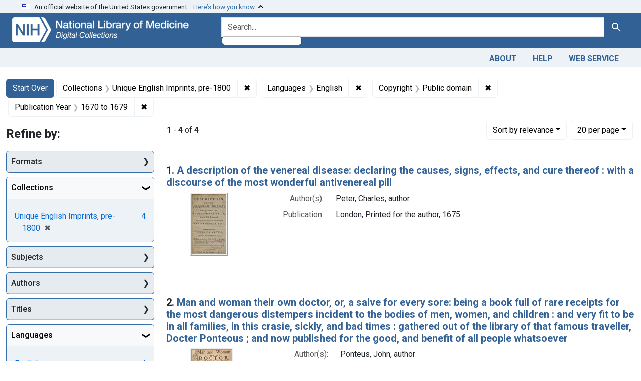

--- FILE ---
content_type: text/html; charset=utf-8
request_url: https://collections.nlm.nih.gov/?f%5Bdrep2.isMemberOfCollection%5D%5B%5D=DREPESTC&f%5Bdrep2.language%5D%5B%5D=English&f%5Bdrep2.rightsFacet%5D%5B%5D=Public+domain&per_page=20&range%5BdrepX.yearStartInt%5D%5Bbegin%5D=1670&range%5BdrepX.yearStartInt%5D%5Bend%5D=1679
body_size: 62205
content:

<!DOCTYPE html>
<html class="no-js" lang="en">
  <head>
    <meta charset="utf-8">
    <meta http-equiv="Content-Type" content="text/html; charset=utf-8">
    <meta name="viewport" content="width=device-width, initial-scale=1, shrink-to-fit=no">

    <title>Collections: Unique English Imprints, pre-1800 / Languages: English / Copyright: Public domain / Publication Year: &lt;span class=&quot;from&quot; data-blrl-begin=&quot;1670&quot;&gt;1670&lt;/span&gt; to &lt;span class=&quot;to&quot; data-blrl-end=&quot;1679&quot;&gt;1679&lt;/span&gt; - Digital Collections - National Library of Medicine Search Results</title>
    <script>
      document.querySelector('html').classList.remove('no-js');
    </script>
    <link href="https://collections.nlm.nih.gov/catalog/opensearch.xml" title="Digital Collections - National Library of Medicine" type="application/opensearchdescription+xml" rel="search" />
    <link rel="icon" type="image/x-icon" href="/assets/favicon-b8c01de62c74f0e46699ba411684c7102e20d583c37508a74752f5a737bd2a5c.ico" />
    <link rel="stylesheet" href="/assets/application-624872d75f01824887c553dc7f60b048da745266d14aa4fd754b4ca320e60de9.css" media="all" data-turbo-track="reload" />
      <script type="importmap" data-turbo-track="reload">{
  "imports": {
    "application": "/assets/application-1c4b701ec375046d9dcd62cbb577df29fd0bcd06fb8f2e5d3da4edef1f0b76e4.js",
    "@hotwired/turbo-rails": "/assets/turbo.min-c85b4c5406dd49df1f63e03a5b07120d39cc3e33bc2448f5e926b80514f9dfc8.js",
    "@hotwired/stimulus": "/assets/stimulus.min-dd364f16ec9504dfb72672295637a1c8838773b01c0b441bd41008124c407894.js",
    "@hotwired/stimulus-loading": "/assets/stimulus-loading-3576ce92b149ad5d6959438c6f291e2426c86df3b874c525b30faad51b0d96b3.js",
    "@github/auto-complete-element": "https://cdn.skypack.dev/@github/auto-complete-element",
    "@popperjs/core": "https://ga.jspm.io/npm:@popperjs/core@2.11.6/dist/umd/popper.min.js",
    "bootstrap": "https://ga.jspm.io/npm:bootstrap@5.2.2/dist/js/bootstrap.js",
    "chart.js": "https://ga.jspm.io/npm:chart.js@4.2.0/dist/chart.js",
    "@kurkle/color": "https://ga.jspm.io/npm:@kurkle/color@0.3.2/dist/color.esm.js",
    "blacklight/bookmark_toggle": "/assets/blacklight/bookmark_toggle-97b6e8357b4b80f49f7978d752d5b6e7e7f728fe9415742ab71b74418d689fad.js",
    "blacklight/button_focus": "/assets/blacklight/button_focus-9e15a08a7a1886d78f54ed5d25655a8a07a535dcdd4de584da5c6c6d47e4188c.js",
    "blacklight/checkbox_submit": "/assets/blacklight/checkbox_submit-7487e8aab30e3b1509ab58ee473b9a886d755332ade14642ecd98b4cff0c72ef.js",
    "blacklight/core": "/assets/blacklight/core-65db34d8f13f026bcc00abf2dc79a6d61c981f588e6e43b8ea002108656b0ae2.js",
    "blacklight": "/assets/blacklight/index-267e64c5525f71bbc998c7dcc67340a3a40ae3464988e067f0a65d7a8f5f58b3.js",
    "blacklight/modal": "/assets/blacklight/modal-68610e6a319400c036afd544e8c05c9d5cf1b64c06ec2f06c0e94e3952366553.js",
    "blacklight/modalForm": "/assets/blacklight/modalForm-02d8c117d37bf34110a491a76d0889980cb960ebfe1c1c2445e9de64e8637fee.js",
    "blacklight/search_context": "/assets/blacklight/search_context-73898e17aacbe00701917cb30c8edf9f3294ca3fa857f99e393bde1000dc4984.js",
    "blacklight-range-limit": "/assets/blacklight-range-limit/index-c720a19fcc320a3b6c8c7d971ec8b00fd470d7478346681356d611777b93f295.js",
    "controllers/application": "/assets/controllers/application-368d98631bccbf2349e0d4f8269afb3fe9625118341966de054759d96ea86c7e.js",
    "controllers/hello_controller": "/assets/controllers/hello_controller-549135e8e7c683a538c3d6d517339ba470fcfb79d62f738a0a089ba41851a554.js",
    "controllers": "/assets/controllers/index-2db729dddcc5b979110e98de4b6720f83f91a123172e87281d5a58410fc43806.js"
  }
}</script>
<link rel="modulepreload" href="/assets/application-1c4b701ec375046d9dcd62cbb577df29fd0bcd06fb8f2e5d3da4edef1f0b76e4.js">
<link rel="modulepreload" href="/assets/turbo.min-c85b4c5406dd49df1f63e03a5b07120d39cc3e33bc2448f5e926b80514f9dfc8.js">
<link rel="modulepreload" href="/assets/stimulus.min-dd364f16ec9504dfb72672295637a1c8838773b01c0b441bd41008124c407894.js">
<link rel="modulepreload" href="/assets/stimulus-loading-3576ce92b149ad5d6959438c6f291e2426c86df3b874c525b30faad51b0d96b3.js">
<link rel="modulepreload" href="https://cdn.skypack.dev/@github/auto-complete-element">
<link rel="modulepreload" href="https://ga.jspm.io/npm:@popperjs/core@2.11.6/dist/umd/popper.min.js">
<link rel="modulepreload" href="https://ga.jspm.io/npm:bootstrap@5.2.2/dist/js/bootstrap.js">
<link rel="modulepreload" href="https://ga.jspm.io/npm:chart.js@4.2.0/dist/chart.js">
<link rel="modulepreload" href="https://ga.jspm.io/npm:@kurkle/color@0.3.2/dist/color.esm.js">
<link rel="modulepreload" href="/assets/blacklight/bookmark_toggle-97b6e8357b4b80f49f7978d752d5b6e7e7f728fe9415742ab71b74418d689fad.js">
<link rel="modulepreload" href="/assets/blacklight/button_focus-9e15a08a7a1886d78f54ed5d25655a8a07a535dcdd4de584da5c6c6d47e4188c.js">
<link rel="modulepreload" href="/assets/blacklight/checkbox_submit-7487e8aab30e3b1509ab58ee473b9a886d755332ade14642ecd98b4cff0c72ef.js">
<link rel="modulepreload" href="/assets/blacklight/core-65db34d8f13f026bcc00abf2dc79a6d61c981f588e6e43b8ea002108656b0ae2.js">
<link rel="modulepreload" href="/assets/blacklight/index-267e64c5525f71bbc998c7dcc67340a3a40ae3464988e067f0a65d7a8f5f58b3.js">
<link rel="modulepreload" href="/assets/blacklight/modal-68610e6a319400c036afd544e8c05c9d5cf1b64c06ec2f06c0e94e3952366553.js">
<link rel="modulepreload" href="/assets/blacklight/modalForm-02d8c117d37bf34110a491a76d0889980cb960ebfe1c1c2445e9de64e8637fee.js">
<link rel="modulepreload" href="/assets/blacklight/search_context-73898e17aacbe00701917cb30c8edf9f3294ca3fa857f99e393bde1000dc4984.js">
<link rel="modulepreload" href="/assets/blacklight-range-limit/index-c720a19fcc320a3b6c8c7d971ec8b00fd470d7478346681356d611777b93f295.js">
<link rel="modulepreload" href="/assets/controllers/application-368d98631bccbf2349e0d4f8269afb3fe9625118341966de054759d96ea86c7e.js">
<link rel="modulepreload" href="/assets/controllers/hello_controller-549135e8e7c683a538c3d6d517339ba470fcfb79d62f738a0a089ba41851a554.js">
<link rel="modulepreload" href="/assets/controllers/index-2db729dddcc5b979110e98de4b6720f83f91a123172e87281d5a58410fc43806.js">
<script type="module">import "application"</script>
    <script src="https://code.jquery.com/jquery-3.7.1.min.js"></script>
    <meta name="csrf-param" content="authenticity_token" />
<meta name="csrf-token" content="NZ7xBs-4D8Vpku8QUmQg-IdNxvYaIuCsZLEArI6uBQCW8HVkZgf-OCIWNy54CvcsWtdkkNAiQbeKP-5Y0HQIjA" />
      <meta name="totalResults" content="4" />
<meta name="startIndex" content="0" />
<meta name="itemsPerPage" content="20" />

  <link rel="alternate" type="application/rss+xml" title="RSS for results" href="/catalog.rss?f%5Bdrep2.isMemberOfCollection%5D%5B%5D=DREPESTC&amp;f%5Bdrep2.language%5D%5B%5D=English&amp;f%5Bdrep2.rightsFacet%5D%5B%5D=Public+domain&amp;per_page=20&amp;range%5BdrepX.yearStartInt%5D%5Bbegin%5D=1670&amp;range%5BdrepX.yearStartInt%5D%5Bend%5D=1679" />
  <link rel="alternate" type="application/atom+xml" title="Atom for results" href="/catalog.atom?f%5Bdrep2.isMemberOfCollection%5D%5B%5D=DREPESTC&amp;f%5Bdrep2.language%5D%5B%5D=English&amp;f%5Bdrep2.rightsFacet%5D%5B%5D=Public+domain&amp;per_page=20&amp;range%5BdrepX.yearStartInt%5D%5Bbegin%5D=1670&amp;range%5BdrepX.yearStartInt%5D%5Bend%5D=1679" />
  <link rel="alternate" type="application/json" title="JSON" href="/catalog.json?f%5Bdrep2.isMemberOfCollection%5D%5B%5D=DREPESTC&amp;f%5Bdrep2.language%5D%5B%5D=English&amp;f%5Bdrep2.rightsFacet%5D%5B%5D=Public+domain&amp;per_page=20&amp;range%5BdrepX.yearStartInt%5D%5Bbegin%5D=1670&amp;range%5BdrepX.yearStartInt%5D%5Bend%5D=1679" />


	<!-- Google Tag Manager -->
	<script>(function(w,d,s,l,i){w[l]=w[l]||[];w[l].push({'gtm.start': new Date().getTime(),event:'gtm.js'});var f=d.getElementsByTagName(s)[0], j=d.createElement(s),dl=l!='dataLayer'?'&l='+l:'';j.async=true;j.src='//www.googletagmanager.com/gtm.js?id='+i+dl;f.parentNode.insertBefore(j,f);})(window,document,'script','dataLayer','GTM-MT6MLL');</script>
	<!-- End Google Tag Manager -->
	
	<!-- json Structured Metadata -->
	
  </head>
  <body class="blacklight-catalog blacklight-catalog-index">
	<!-- Google Tag Manager -->
	<noscript><iframe src="//www.googletagmanager.com/ns.html?id=GTM-MT6MLL" height="0" width="0" style="display:none;visibility:hidden" title="googletagmanager"></iframe></noscript>
	<!-- End Google Tag Manager -->
    <nav id="skip-link" role="navigation" aria-label="Skip links">
      <a class="element-invisible element-focusable rounded-bottom py-2 px-3" data-turbolinks="false" href="#search_field">Skip to search</a>
      <a class="element-invisible element-focusable rounded-bottom py-2 px-3" data-turbolinks="false" href="#main-container">Skip to main content</a>
          <a class="element-invisible element-focusable rounded-bottom py-2 px-3" data-turbolinks="false" href="#documents">Skip to first result</a>

    </nav>
    <section class="govt-banner">
  <div class="container-fluid bg-secondary">
    <div class="container">
      <div class="accordion" id="uswdsbanner">
        <div class="accordion-item">
          <h2 class="accordion-header mb-0" id="headingOne">
            <button class="accordion-button shadow-none collapsed" type="button" data-bs-toggle="collapse" data-bs-target="#collapseOne" aria-expanded="true" aria-controls="collapseOne">
              <small> An official website of the United States government. &nbsp; <span class="bluelink">Here’s how you know</span></small>
            </button>
          </h2>
          <div id="collapseOne" class="accordion-collapse collapse" aria-labelledby="headingOne" data-bs-parent="#uswdsbanner">
            <div class="accordion-body">
              <div class="row">
                <div class="col-lg-6 col-md-12 col-12">
                  <p>
                    <img src="/icon-dot-gov.svg" class="img-fluid float-start pe-2 pb-4" alt="Govt building">
                    <strong>Official websites use .gov</strong>
                    <br> A <strong>.gov </strong>website belongs to an official government organization in the United States.
                  </p>
                </div>
                <div class="col-lg-6 col-md-12 col-12">
                  <p>
                    <img src="/icon-https.svg" class="img-fluid float-start pe-2 pb-4" alt="Secure accsess">
                    <strong>Secure .gov websites use HTTPS</strong>
                    <br> A <strong>lock ( <span class="icon-lock">
                        <svg xmlns="http://www.w3.org/2000/svg" width="14" height="16" viewBox="0 0 52 64" class="usa-banner__lock-image" role="img" aria-labelledby="banner-lock-title-default banner-lock-description-default" focusable="false">
                          <title id="banner-lock-title-default">Lock</title>
                          <desc id="banner-lock-description-default">A locked padlock</desc>
                          <path fill="#000000" fill-rule="evenodd" d="M26 0c10.493 0 19 8.507 19 19v9h3a4 4 0 0 1 4 4v28a4 4 0 0 1-4 4H4a4 4 0 0 1-4-4V32a4 4 0 0 1 4-4h3v-9C7 8.507 15.507 0 26 0zm0 8c-5.979 0-10.843 4.77-10.996 10.712L15 19v9h22v-9c0-6.075-4.925-11-11-11z" />
                        </svg>
                      </span> ) </strong> or <strong>https://</strong> means you’ve safely connected to the .gov website. Share sensitive information only on official, secure websites.
                  </p>
                </div>
              </div>
            </div>
          </div>
        </div>
      </div>
    </div>
  </div>
</section>

<div class="container-fluid bg-primary">
  <div class="container branding">	
    <div class="row py-2">
      <div class="col-lg-4 col-md-5 mb-1">
        <a href="/" id="anch_0"><img src="/images/digital_collections_white.png" class="img-fluid" alt="NLM Digital Collections"></a>
      </div>
      <div class="col-lg-8 col-md-7 ">
        <form class="search-query-form" action="https://collections.nlm.nih.gov/" accept-charset="UTF-8" method="get">
  <input type="hidden" name="per_page" value="20" autocomplete="off" />
<input type="hidden" name="f[drep2.isMemberOfCollection][]" value="DREPESTC" autocomplete="off" />
<input type="hidden" name="f[drep2.language][]" value="English" autocomplete="off" />
<input type="hidden" name="f[drep2.rightsFacet][]" value="Public domain" autocomplete="off" />
<input type="hidden" name="range[drepX.yearStartInt][begin]" value="1670" autocomplete="off" />
<input type="hidden" name="range[drepX.yearStartInt][end]" value="1679" autocomplete="off" />
  <div class="input-group">
    

      <input value="all_fields" autocomplete="off" type="hidden" name="search_field" id="search_field" />

    <label class="sr-only visually-hidden" for="q">search for</label>
      <auto-complete src="/catalog/suggest" for="autocomplete-popup" class="search-autocomplete-wrapper">
        <input placeholder="Search..." class="search-q q form-control rounded-left" aria-label="search for" aria-autocomplete="list" aria-controls="autocomplete-popup" type="search" name="q" id="q" />
        <ul id="autocomplete-popup" role="listbox" aria-label="search for"></ul>
      </auto-complete>

    
    <button class="btn btn-primary search-btn" type="submit" id="search"><span class="visually-hidden-sm me-sm-1 submit-search-text">Search</span><span class="blacklight-icons blacklight-icons-"><svg xmlns="http://www.w3.org/2000/svg" fill="currentColor" aria-hidden="true" width="24" height="24" viewBox="0 0 24 24">
  <path fill="none" d="M0 0h24v24H0V0z"/><path d="M15.5 14h-.79l-.28-.27C15.41 12.59 16 11.11 16 9.5 16 5.91 13.09 3 9.5 3S3 5.91 3 9.5 5.91 16 9.5 16c1.61 0 3.09-.59 4.23-1.57l.27.28v.79l5 4.99L20.49 19l-4.99-5zm-6 0C7.01 14 5 11.99 5 9.5S7.01 5 9.5 5 14 7.01 14 9.5 11.99 14 9.5 14z"/>
</svg>
</span></button>
  </div>
</form>

      </div>
    </div>
  </div>
</div>

<div class="container-fluid bg-secondary">
  <div class="container">
	<nav class="navbar navbar-expand navbar-light p-1">
      <ul class="navbar-nav ms-auto">
        <li class="nav-item"><a class="nav-link" href="/about">About</a></li>
        <li class="nav-item"><a class="nav-link" href="/help">Help</a></li>
        <li class="nav-item"><a class="nav-link" href="/web_service">Web Service</a></li>
      </ul>
    </nav>
  </div>  
</div>

    <main id="main-container" class="container mt-4" role="main" aria-label="Main content">
        <h1 class="sr-only visually-hidden top-content-title">Search</h1>


  <div id="appliedParams" class="clearfix constraints-container">
    <h2 class="sr-only visually-hidden">Search Constraints</h2>

  <a class="catalog_startOverLink btn btn-primary" href="/">Start Over</a>

    <span class="constraints-label sr-only visually-hidden">You searched for:</span>
    

    <span class="btn-group applied-filter constraint filter filter-drep2-ismemberofcollection">
  <span class="constraint-value btn btn-outline-secondary">
      <span class="filter-name">Collections</span>
      <span class="filter-value" title="Unique English Imprints, pre-1800">Unique English Imprints, pre-1800</span>
  </span>
    <a class="btn btn-outline-secondary remove" href="https://collections.nlm.nih.gov/?f%5Bdrep2.language%5D%5B%5D=English&amp;f%5Bdrep2.rightsFacet%5D%5B%5D=Public+domain&amp;per_page=20&amp;range%5BdrepX.yearStartInt%5D%5Bbegin%5D=1670&amp;range%5BdrepX.yearStartInt%5D%5Bend%5D=1679">
      <span class="remove-icon" aria-hidden="true">✖</span>
      <span class="sr-only visually-hidden">
        Remove constraint Collections: Unique English Imprints, pre-1800
      </span>
</a></span>

<span class="btn-group applied-filter constraint filter filter-drep2-language">
  <span class="constraint-value btn btn-outline-secondary">
      <span class="filter-name">Languages</span>
      <span class="filter-value" title="English">English</span>
  </span>
    <a class="btn btn-outline-secondary remove" href="https://collections.nlm.nih.gov/?f%5Bdrep2.isMemberOfCollection%5D%5B%5D=DREPESTC&amp;f%5Bdrep2.rightsFacet%5D%5B%5D=Public+domain&amp;per_page=20&amp;range%5BdrepX.yearStartInt%5D%5Bbegin%5D=1670&amp;range%5BdrepX.yearStartInt%5D%5Bend%5D=1679">
      <span class="remove-icon" aria-hidden="true">✖</span>
      <span class="sr-only visually-hidden">
        Remove constraint Languages: English
      </span>
</a></span>

<span class="btn-group applied-filter constraint filter filter-drep2-rightsfacet">
  <span class="constraint-value btn btn-outline-secondary">
      <span class="filter-name">Copyright</span>
      <span class="filter-value" title="Public domain">Public domain</span>
  </span>
    <a class="btn btn-outline-secondary remove" href="https://collections.nlm.nih.gov/?f%5Bdrep2.isMemberOfCollection%5D%5B%5D=DREPESTC&amp;f%5Bdrep2.language%5D%5B%5D=English&amp;per_page=20&amp;range%5BdrepX.yearStartInt%5D%5Bbegin%5D=1670&amp;range%5BdrepX.yearStartInt%5D%5Bend%5D=1679">
      <span class="remove-icon" aria-hidden="true">✖</span>
      <span class="sr-only visually-hidden">
        Remove constraint Copyright: Public domain
      </span>
</a></span>

<span class="btn-group applied-filter constraint filter filter-drepx-yearstartint">
  <span class="constraint-value btn btn-outline-secondary">
      <span class="filter-name">Publication Year</span>
      <span class="filter-value" title="1670 to 1679"><span class="from" data-blrl-begin="1670">1670</span> to <span class="to" data-blrl-end="1679">1679</span></span>
  </span>
    <a class="btn btn-outline-secondary remove" href="https://collections.nlm.nih.gov/?f%5Bdrep2.isMemberOfCollection%5D%5B%5D=DREPESTC&amp;f%5Bdrep2.language%5D%5B%5D=English&amp;f%5Bdrep2.rightsFacet%5D%5B%5D=Public+domain&amp;per_page=20">
      <span class="remove-icon" aria-hidden="true">✖</span>
      <span class="sr-only visually-hidden">
        Remove constraint Publication Year: &lt;span class=&quot;from&quot; data-blrl-begin=&quot;1670&quot;&gt;1670&lt;/span&gt; to &lt;span class=&quot;to&quot; data-blrl-end=&quot;1679&quot;&gt;1679&lt;/span&gt;
      </span>
</a></span>



</div>



      <div class="row">
  <div class="col-md-12">
    <div id="main-flashes">
      <div class="flash_messages">
    
    
    
    
</div>

    </div>
  </div>
</div>


      <div class="row">
            <section id="content" class="col-lg-9 order-last" aria-label="search results">
        





<div id="sortAndPerPage" class="sort-pagination d-md-flex justify-content-between" role="navigation" aria-label="Results navigation">
  <section class="paginate-section">
      <div class="page-links">
      <span class="page-entries">
        <strong>1</strong> - <strong>4</strong> of <strong>4</strong>
      </span>
    </div> 

</section>

  <div class="search-widgets">
        <div id="sort-dropdown" class="btn-group sort-dropdown">
  <button name="button" type="submit" class="btn btn-outline-secondary dropdown-toggle" aria-expanded="false" data-toggle="dropdown" data-bs-toggle="dropdown">Sort<span class="d-none d-sm-inline"> by relevance</span><span class="caret"></span></button>

  <div class="dropdown-menu" role="menu">
      <a class="dropdown-item active" role="menuitem" aria-current="page" href="/?f%5Bdrep2.isMemberOfCollection%5D%5B%5D=DREPESTC&amp;f%5Bdrep2.language%5D%5B%5D=English&amp;f%5Bdrep2.rightsFacet%5D%5B%5D=Public+domain&amp;per_page=20&amp;range%5BdrepX.yearStartInt%5D%5Bbegin%5D=1670&amp;range%5BdrepX.yearStartInt%5D%5Bend%5D=1679&amp;sort=score+desc">relevance</a>
      <a class="dropdown-item " role="menuitem" href="/?f%5Bdrep2.isMemberOfCollection%5D%5B%5D=DREPESTC&amp;f%5Bdrep2.language%5D%5B%5D=English&amp;f%5Bdrep2.rightsFacet%5D%5B%5D=Public+domain&amp;per_page=20&amp;range%5BdrepX.yearStartInt%5D%5Bbegin%5D=1670&amp;range%5BdrepX.yearStartInt%5D%5Bend%5D=1679&amp;sort=drep3.titleSortForm+asc">title</a>
  </div>
</div>



        <span class="sr-only visually-hidden">Number of results to display per page</span>
  <div id="per_page-dropdown" class="btn-group per_page-dropdown">
  <button name="button" type="submit" class="btn btn-outline-secondary dropdown-toggle" aria-expanded="false" data-toggle="dropdown" data-bs-toggle="dropdown">20<span class="sr-only visually-hidden"> per page</span><span class="d-none d-sm-inline"> per page</span><span class="caret"></span></button>

  <div class="dropdown-menu" role="menu">
      <a class="dropdown-item " role="menuitem" href="/?f%5Bdrep2.isMemberOfCollection%5D%5B%5D=DREPESTC&amp;f%5Bdrep2.language%5D%5B%5D=English&amp;f%5Bdrep2.rightsFacet%5D%5B%5D=Public+domain&amp;per_page=10&amp;range%5BdrepX.yearStartInt%5D%5Bbegin%5D=1670&amp;range%5BdrepX.yearStartInt%5D%5Bend%5D=1679">10<span class="sr-only visually-hidden"> per page</span></a>
      <a class="dropdown-item active" role="menuitem" aria-current="page" href="/?f%5Bdrep2.isMemberOfCollection%5D%5B%5D=DREPESTC&amp;f%5Bdrep2.language%5D%5B%5D=English&amp;f%5Bdrep2.rightsFacet%5D%5B%5D=Public+domain&amp;per_page=20&amp;range%5BdrepX.yearStartInt%5D%5Bbegin%5D=1670&amp;range%5BdrepX.yearStartInt%5D%5Bend%5D=1679">20<span class="sr-only visually-hidden"> per page</span></a>
      <a class="dropdown-item " role="menuitem" href="/?f%5Bdrep2.isMemberOfCollection%5D%5B%5D=DREPESTC&amp;f%5Bdrep2.language%5D%5B%5D=English&amp;f%5Bdrep2.rightsFacet%5D%5B%5D=Public+domain&amp;per_page=50&amp;range%5BdrepX.yearStartInt%5D%5Bbegin%5D=1670&amp;range%5BdrepX.yearStartInt%5D%5Bend%5D=1679">50<span class="sr-only visually-hidden"> per page</span></a>
      <a class="dropdown-item " role="menuitem" href="/?f%5Bdrep2.isMemberOfCollection%5D%5B%5D=DREPESTC&amp;f%5Bdrep2.language%5D%5B%5D=English&amp;f%5Bdrep2.rightsFacet%5D%5B%5D=Public+domain&amp;per_page=100&amp;range%5BdrepX.yearStartInt%5D%5Bbegin%5D=1670&amp;range%5BdrepX.yearStartInt%5D%5Bend%5D=1679">100<span class="sr-only visually-hidden"> per page</span></a>
  </div>
</div>


      

</div>
</div>


<h2 class="sr-only visually-hidden">Search Results</h2>

  <div id="documents" class="documents-list">
  <article data-document-id="nlm-nlmuid-2394096r-bk" data-document-counter="1" itemscope="itemscope" itemtype="http://schema.org/Thing" class="document document-position-1">
  
    <div class="document-main-section">
      <header class="documentHeader row">
  <h3 class="index_title document-title-heading col">

    <span class="document-counter">1. </span><a data-context-href="/catalog/nlm:nlmuid-2394096R-bk/track?counter=1&amp;document_id=nlm%3Anlmuid-2394096R-bk&amp;per_page=20&amp;search_id=709299" data-context-method="post" itemprop="name" href="/catalog/nlm:nlmuid-2394096R-bk">A description of the venereal disease: declaring the causes, signs, effects, and cure thereof : with a discourse of the most wonderful antivenereal pill</a>
</h3>
    
</header>

      
  <div class="document-thumbnail">
    <a data-context-href="/catalog/nlm:nlmuid-2394096R-bk/track?counter=1&amp;document_id=nlm%3Anlmuid-2394096R-bk&amp;per_page=20&amp;search_id=709299" data-context-method="post" aria-hidden="true" tabindex="-1" href="/catalog/nlm:nlmuid-2394096R-bk"><img alt="nlm:nlmuid-2394096R-bk" src="/thumb/nlm:nlmuid-2394096R-bk" /></a>
  </div>

      
      
      
<dl class="document-metadata dl-invert row">    <dt class="blacklight-drep2-authoraggregate col-md-3">    Author(s):
</dt>
  <dd class="col-md-9 blacklight-drep2-authoraggregate">    Peter, Charles, author
</dd>

    <dt class="blacklight-drep2-pubconcat col-md-3">    Publication:
</dt>
  <dd class="col-md-9 blacklight-drep2-pubconcat">    London, Printed for the author, 1675
</dd>

</dl>


        
    </div>

  
</article><article data-document-id="nlm-nlmuid-2397001r-bk" data-document-counter="2" itemscope="itemscope" itemtype="http://schema.org/Thing" class="document document-position-2">
  
    <div class="document-main-section">
      <header class="documentHeader row">
  <h3 class="index_title document-title-heading col">

    <span class="document-counter">2. </span><a data-context-href="/catalog/nlm:nlmuid-2397001R-bk/track?counter=2&amp;document_id=nlm%3Anlmuid-2397001R-bk&amp;per_page=20&amp;search_id=709299" data-context-method="post" itemprop="name" href="/catalog/nlm:nlmuid-2397001R-bk">Man and woman their own doctor, or, a salve for every sore: being a book full of rare receipts for the most dangerous distempers incident to the bodies of men, women, and children : and very fit to be in all families, in this crasie, sickly, and bad times : gathered out of the library of that famous traveller, Docter Ponteous ; and now published for the good, and benefit of all people whatsoever</a>
</h3>
    
</header>

      
  <div class="document-thumbnail">
    <a data-context-href="/catalog/nlm:nlmuid-2397001R-bk/track?counter=2&amp;document_id=nlm%3Anlmuid-2397001R-bk&amp;per_page=20&amp;search_id=709299" data-context-method="post" aria-hidden="true" tabindex="-1" href="/catalog/nlm:nlmuid-2397001R-bk"><img alt="nlm:nlmuid-2397001R-bk" src="/thumb/nlm:nlmuid-2397001R-bk" /></a>
  </div>

      
      
      
<dl class="document-metadata dl-invert row">    <dt class="blacklight-drep2-authoraggregate col-md-3">    Author(s):
</dt>
  <dd class="col-md-9 blacklight-drep2-authoraggregate">    Ponteus, John, author
</dd>

    <dt class="blacklight-drep2-pubconcat col-md-3">    Publication:
</dt>
  <dd class="col-md-9 blacklight-drep2-pubconcat">    London : Printed for L. White ..., 1676
</dd>

    <dt class="blacklight-drep2-subjectaggregate col-md-3">    Subject(s):
</dt>
  <dd class="col-md-9 blacklight-drep2-subjectaggregate">    <a href="/?f%5Bdrep2.subjectAggregate%5D%5B%5D=Materia+Medica">Materia Medica</a><br/><a href="/?f%5Bdrep2.subjectAggregate%5D%5B%5D=Cattle+Diseases+--+therapy">Cattle Diseases -- therapy</a><br/><a href="/?f%5Bdrep2.subjectAggregate%5D%5B%5D=Disease">Disease</a><br/><a href="/?f%5Bdrep2.subjectAggregate%5D%5B%5D=Plants%2C+Medicinal">Plants, Medicinal</a>
</dd>

</dl>


        
    </div>

  
</article><article data-document-id="nlm-nlmuid-2378021r-bk" data-document-counter="3" itemscope="itemscope" itemtype="http://schema.org/Thing" class="document document-position-3">
  
    <div class="document-main-section">
      <header class="documentHeader row">
  <h3 class="index_title document-title-heading col">

    <span class="document-counter">3. </span><a data-context-href="/catalog/nlm:nlmuid-2378021R-bk/track?counter=3&amp;document_id=nlm%3Anlmuid-2378021R-bk&amp;per_page=20&amp;search_id=709299" data-context-method="post" itemprop="name" href="/catalog/nlm:nlmuid-2378021R-bk">A psalm of thanksgiving, to be sung by the children of Christ&#39;s-Hospital: on Monday, Tuesday, and Wednesday in Easter holy-days, according to ancient custom, at St. Mary Spittle, for their founders and benefactors,1678. The true report of the great number of poor children, and other poor people, maintained in the several hospitals, under the pious care of the Lord Mayor, commonality, and citizens of the City of London, the year last past</a>
</h3>
    
</header>

      
  <div class="document-thumbnail">
    <a data-context-href="/catalog/nlm:nlmuid-2378021R-bk/track?counter=3&amp;document_id=nlm%3Anlmuid-2378021R-bk&amp;per_page=20&amp;search_id=709299" data-context-method="post" aria-hidden="true" tabindex="-1" href="/catalog/nlm:nlmuid-2378021R-bk"><img alt="nlm:nlmuid-2378021R-bk" src="/thumb/nlm:nlmuid-2378021R-bk" /></a>
  </div>

      
      
      
<dl class="document-metadata dl-invert row">    <dt class="blacklight-drep2-pubconcat col-md-3">    Publication:
</dt>
  <dd class="col-md-9 blacklight-drep2-pubconcat">    London : Printed by William Godbid, 1678
</dd>

    <dt class="blacklight-drep2-subjectaggregate col-md-3">    Subject(s):
</dt>
  <dd class="col-md-9 blacklight-drep2-subjectaggregate">    <a href="/?f%5Bdrep2.subjectAggregate%5D%5B%5D=Hospitals%2C+Religious">Hospitals, Religious</a><br/><a href="/?f%5Bdrep2.subjectAggregate%5D%5B%5D=Child+Welfare">Child Welfare</a><br/><a href="/?f%5Bdrep2.subjectAggregate%5D%5B%5D=Persons+with+Disabilities">Persons with Disabilities</a><br/><a href="/?f%5Bdrep2.subjectAggregate%5D%5B%5D=London">London</a><br/><a href="/?f%5Bdrep2.subjectAggregate%5D%5B%5D=St.+Bartholomew%27s+Hospital+%28London%2C+England%29">St. Bartholomew&#39;s Hospital (London, England)</a><br/><a href="/?f%5Bdrep2.subjectAggregate%5D%5B%5D=Christ%27s+Hospital+%28London%2C+England%29">Christ&#39;s Hospital (London, England)</a><br/><a href="/?f%5Bdrep2.subjectAggregate%5D%5B%5D=St.+Thomas%27+Hospital+%28London%2C+England%29">St. Thomas&#39; Hospital (London, England)</a><br/><a href="/?f%5Bdrep2.subjectAggregate%5D%5B%5D=Bridewell+Royal+Hospital">Bridewell Royal Hospital</a><br/><a href="/?f%5Bdrep2.subjectAggregate%5D%5B%5D=Bethlem+Royal+Hospital+%28London%2C+England%29">Bethlem Royal Hospital (London, England)</a>
</dd>

</dl>


        
    </div>

  
</article><article data-document-id="nlm-nlmuid-2303096r-bk" data-document-counter="4" itemscope="itemscope" itemtype="http://schema.org/Thing" class="document document-position-4">
  
    <div class="document-main-section">
      <header class="documentHeader row">
  <h3 class="index_title document-title-heading col">

    <span class="document-counter">4. </span><a data-context-href="/catalog/nlm:nlmuid-2303096R-bk/track?counter=4&amp;document_id=nlm%3Anlmuid-2303096R-bk&amp;per_page=20&amp;search_id=709299" data-context-method="post" itemprop="name" href="/catalog/nlm:nlmuid-2303096R-bk">A rich storehouse, or, treasury for the diseased: wherein is discovered 69. rare secrets to cure most diseases : many of them never before in print : set forth for the benefit of all those that shall make use of them by a well-wisher of his country</a>
</h3>
    
</header>

      
  <div class="document-thumbnail">
    <a data-context-href="/catalog/nlm:nlmuid-2303096R-bk/track?counter=4&amp;document_id=nlm%3Anlmuid-2303096R-bk&amp;per_page=20&amp;search_id=709299" data-context-method="post" aria-hidden="true" tabindex="-1" href="/catalog/nlm:nlmuid-2303096R-bk"><img alt="nlm:nlmuid-2303096R-bk" src="/thumb/nlm:nlmuid-2303096R-bk" /></a>
  </div>

      
      
      
<dl class="document-metadata dl-invert row">    <dt class="blacklight-drep2-authoraggregate col-md-3">    Author(s):
</dt>
  <dd class="col-md-9 blacklight-drep2-authoraggregate">    Aymes, John, author
</dd>

    <dt class="blacklight-drep2-pubconcat col-md-3">    Publication:
</dt>
  <dd class="col-md-9 blacklight-drep2-pubconcat">    London : Printed by E. Crowch, and are to be sold by F. Coles, T. Vere, J. Wright, and J. Clark, 1676
</dd>

    <dt class="blacklight-drep2-subjectaggregate col-md-3">    Subject(s):
</dt>
  <dd class="col-md-9 blacklight-drep2-subjectaggregate">    <a href="/?f%5Bdrep2.subjectAggregate%5D%5B%5D=Medicine%2C+Traditional">Medicine, Traditional</a><br/><a href="/?f%5Bdrep2.subjectAggregate%5D%5B%5D=Horses">Horses</a><br/><a href="/?f%5Bdrep2.subjectAggregate%5D%5B%5D=Ointments">Ointments</a>
</dd>

</dl>


        
    </div>

  
</article>
</div>





    </section>

    <section id="sidebar" class="page-sidebar col-lg-3 order-first" aria-label="limit your search">
            <div id="facets" class="facets sidenav facets-toggleable-md">
  <div class="facets-header">
    <h2 class="facets-heading">Refine by:</h2>

    <button class="navbar-toggler navbar-toggler-right" type="button" data-toggle="collapse" data-target="#facet-panel-collapse" data-bs-toggle="collapse" data-bs-target="#facet-panel-collapse" aria-controls="facet-panel-collapse" aria-expanded="false" aria-label="Toggle facets">
      <span data-show-label>Show facets</span>
      <span data-hide-label>Hide facets</span>
</button>  </div>

  <div id="facet-panel-collapse" class="facets-collapse collapse">
          <div class="card facet-limit blacklight-drep2.format ">
  <h3 class="card-header p-0 facet-field-heading" id="facet-drep2-format-header">
    <button
      type="button"
      class="btn w-100 d-block btn-block p-2 text-start text-left collapse-toggle collapsed"
      data-toggle="collapse"
      data-bs-toggle="collapse"
      data-target="#facet-drep2-format"
      data-bs-target="#facet-drep2-format"
      aria-expanded="false"
    >
          Formats

    </button>
  </h3>
  <div id="facet-drep2-format" aria-labelledby="facet-drep2-format-header" class="panel-collapse facet-content collapse ">
    <div class="card-body">
          
    <ul class="facet-values list-unstyled">
      <li><span class="facet-label"><a class="facet-select" rel="nofollow" href="/?f%5Bdrep2.format%5D%5B%5D=Text&amp;f%5Bdrep2.isMemberOfCollection%5D%5B%5D=DREPESTC&amp;f%5Bdrep2.language%5D%5B%5D=English&amp;f%5Bdrep2.rightsFacet%5D%5B%5D=Public+domain&amp;per_page=20&amp;range%5BdrepX.yearStartInt%5D%5Bbegin%5D=1670&amp;range%5BdrepX.yearStartInt%5D%5Bend%5D=1679">Text</a></span><span class="facet-count">4</span></li>
    </ul>


    </div>
  </div>
</div>
<div class="card facet-limit blacklight-drep2.isMemberOfCollection facet-limit-active">
  <h3 class="card-header p-0 facet-field-heading" id="facet-drep2-ismemberofcollection-header">
    <button
      type="button"
      class="btn w-100 d-block btn-block p-2 text-start text-left collapse-toggle "
      data-toggle="collapse"
      data-bs-toggle="collapse"
      data-target="#facet-drep2-ismemberofcollection"
      data-bs-target="#facet-drep2-ismemberofcollection"
      aria-expanded="true"
    >
          Collections

    </button>
  </h3>
  <div id="facet-drep2-ismemberofcollection" aria-labelledby="facet-drep2-ismemberofcollection-header" class="panel-collapse facet-content collapse show">
    <div class="card-body">
          
    <ul class="facet-values list-unstyled">
      <li><span class="facet-label"><span class="selected">Unique English Imprints, pre-1800</span><a class="remove" rel="nofollow" href="https://collections.nlm.nih.gov/?f%5Bdrep2.language%5D%5B%5D=English&amp;f%5Bdrep2.rightsFacet%5D%5B%5D=Public+domain&amp;per_page=20&amp;range%5BdrepX.yearStartInt%5D%5Bbegin%5D=1670&amp;range%5BdrepX.yearStartInt%5D%5Bend%5D=1679"><span class="remove-icon" aria-hidden="true">✖</span><span class="sr-only visually-hidden">[remove]</span></a></span><span class="selected facet-count">4</span></li>
    </ul>


    </div>
  </div>
</div>
<div class="card facet-limit blacklight-drep2.subjectAggregate ">
  <h3 class="card-header p-0 facet-field-heading" id="facet-drep2-subjectaggregate-header">
    <button
      type="button"
      class="btn w-100 d-block btn-block p-2 text-start text-left collapse-toggle collapsed"
      data-toggle="collapse"
      data-bs-toggle="collapse"
      data-target="#facet-drep2-subjectaggregate"
      data-bs-target="#facet-drep2-subjectaggregate"
      aria-expanded="false"
    >
          Subjects

    </button>
  </h3>
  <div id="facet-drep2-subjectaggregate" aria-labelledby="facet-drep2-subjectaggregate-header" class="panel-collapse facet-content collapse ">
    <div class="card-body">
          
    <ul class="facet-values list-unstyled">
      <li><span class="facet-label"><a class="facet-select" rel="nofollow" href="/?f%5Bdrep2.isMemberOfCollection%5D%5B%5D=DREPESTC&amp;f%5Bdrep2.language%5D%5B%5D=English&amp;f%5Bdrep2.rightsFacet%5D%5B%5D=Public+domain&amp;f%5Bdrep2.subjectAggregate%5D%5B%5D=Bethlem+Royal+Hospital+%28London%2C+England%29&amp;per_page=20&amp;range%5BdrepX.yearStartInt%5D%5Bbegin%5D=1670&amp;range%5BdrepX.yearStartInt%5D%5Bend%5D=1679">Bethlem Royal Hospital (London, England)</a></span><span class="facet-count">1</span></li><li><span class="facet-label"><a class="facet-select" rel="nofollow" href="/?f%5Bdrep2.isMemberOfCollection%5D%5B%5D=DREPESTC&amp;f%5Bdrep2.language%5D%5B%5D=English&amp;f%5Bdrep2.rightsFacet%5D%5B%5D=Public+domain&amp;f%5Bdrep2.subjectAggregate%5D%5B%5D=Bridewell+Royal+Hospital&amp;per_page=20&amp;range%5BdrepX.yearStartInt%5D%5Bbegin%5D=1670&amp;range%5BdrepX.yearStartInt%5D%5Bend%5D=1679">Bridewell Royal Hospital</a></span><span class="facet-count">1</span></li><li><span class="facet-label"><a class="facet-select" rel="nofollow" href="/?f%5Bdrep2.isMemberOfCollection%5D%5B%5D=DREPESTC&amp;f%5Bdrep2.language%5D%5B%5D=English&amp;f%5Bdrep2.rightsFacet%5D%5B%5D=Public+domain&amp;f%5Bdrep2.subjectAggregate%5D%5B%5D=Cattle+Diseases+--+therapy&amp;per_page=20&amp;range%5BdrepX.yearStartInt%5D%5Bbegin%5D=1670&amp;range%5BdrepX.yearStartInt%5D%5Bend%5D=1679">Cattle Diseases -- therapy</a></span><span class="facet-count">1</span></li><li><span class="facet-label"><a class="facet-select" rel="nofollow" href="/?f%5Bdrep2.isMemberOfCollection%5D%5B%5D=DREPESTC&amp;f%5Bdrep2.language%5D%5B%5D=English&amp;f%5Bdrep2.rightsFacet%5D%5B%5D=Public+domain&amp;f%5Bdrep2.subjectAggregate%5D%5B%5D=Child+Welfare&amp;per_page=20&amp;range%5BdrepX.yearStartInt%5D%5Bbegin%5D=1670&amp;range%5BdrepX.yearStartInt%5D%5Bend%5D=1679">Child Welfare</a></span><span class="facet-count">1</span></li><li><span class="facet-label"><a class="facet-select" rel="nofollow" href="/?f%5Bdrep2.isMemberOfCollection%5D%5B%5D=DREPESTC&amp;f%5Bdrep2.language%5D%5B%5D=English&amp;f%5Bdrep2.rightsFacet%5D%5B%5D=Public+domain&amp;f%5Bdrep2.subjectAggregate%5D%5B%5D=Christ%27s+Hospital+%28London%2C+England%29&amp;per_page=20&amp;range%5BdrepX.yearStartInt%5D%5Bbegin%5D=1670&amp;range%5BdrepX.yearStartInt%5D%5Bend%5D=1679">Christ&#39;s Hospital (London, England)</a></span><span class="facet-count">1</span></li>
    </ul>


        <div class="more_facets">
          <a data-blacklight-modal="trigger" data-turbo="false" href="/catalog/facet/drep2.subjectAggregate?f%5Bdrep2.isMemberOfCollection%5D%5B%5D=DREPESTC&amp;f%5Bdrep2.language%5D%5B%5D=English&amp;f%5Bdrep2.rightsFacet%5D%5B%5D=Public+domain&amp;per_page=20&amp;range%5BdrepX.yearStartInt%5D%5Bbegin%5D=1670&amp;range%5BdrepX.yearStartInt%5D%5Bend%5D=1679">more <span class="sr-only visually-hidden">Subjects</span> »</a>
        </div>
    </div>
  </div>
</div>
<div class="card facet-limit blacklight-drep2.authorAggregate ">
  <h3 class="card-header p-0 facet-field-heading" id="facet-drep2-authoraggregate-header">
    <button
      type="button"
      class="btn w-100 d-block btn-block p-2 text-start text-left collapse-toggle collapsed"
      data-toggle="collapse"
      data-bs-toggle="collapse"
      data-target="#facet-drep2-authoraggregate"
      data-bs-target="#facet-drep2-authoraggregate"
      aria-expanded="false"
    >
          Authors

    </button>
  </h3>
  <div id="facet-drep2-authoraggregate" aria-labelledby="facet-drep2-authoraggregate-header" class="panel-collapse facet-content collapse ">
    <div class="card-body">
          
    <ul class="facet-values list-unstyled">
      <li><span class="facet-label"><a class="facet-select" rel="nofollow" href="/?f%5Bdrep2.authorAggregate%5D%5B%5D=Aymes%2C+John%2C+author&amp;f%5Bdrep2.isMemberOfCollection%5D%5B%5D=DREPESTC&amp;f%5Bdrep2.language%5D%5B%5D=English&amp;f%5Bdrep2.rightsFacet%5D%5B%5D=Public+domain&amp;per_page=20&amp;range%5BdrepX.yearStartInt%5D%5Bbegin%5D=1670&amp;range%5BdrepX.yearStartInt%5D%5Bend%5D=1679">Aymes, John, author</a></span><span class="facet-count">1</span></li><li><span class="facet-label"><a class="facet-select" rel="nofollow" href="/?f%5Bdrep2.authorAggregate%5D%5B%5D=Peter%2C+Charles%2C+author&amp;f%5Bdrep2.isMemberOfCollection%5D%5B%5D=DREPESTC&amp;f%5Bdrep2.language%5D%5B%5D=English&amp;f%5Bdrep2.rightsFacet%5D%5B%5D=Public+domain&amp;per_page=20&amp;range%5BdrepX.yearStartInt%5D%5Bbegin%5D=1670&amp;range%5BdrepX.yearStartInt%5D%5Bend%5D=1679">Peter, Charles, author</a></span><span class="facet-count">1</span></li><li><span class="facet-label"><a class="facet-select" rel="nofollow" href="/?f%5Bdrep2.authorAggregate%5D%5B%5D=Ponteus%2C+John%2C+author&amp;f%5Bdrep2.isMemberOfCollection%5D%5B%5D=DREPESTC&amp;f%5Bdrep2.language%5D%5B%5D=English&amp;f%5Bdrep2.rightsFacet%5D%5B%5D=Public+domain&amp;per_page=20&amp;range%5BdrepX.yearStartInt%5D%5Bbegin%5D=1670&amp;range%5BdrepX.yearStartInt%5D%5Bend%5D=1679">Ponteus, John, author</a></span><span class="facet-count">1</span></li>
    </ul>


    </div>
  </div>
</div>
<div class="card facet-limit blacklight-drep2.titleMain ">
  <h3 class="card-header p-0 facet-field-heading" id="facet-drep2-titlemain-header">
    <button
      type="button"
      class="btn w-100 d-block btn-block p-2 text-start text-left collapse-toggle collapsed"
      data-toggle="collapse"
      data-bs-toggle="collapse"
      data-target="#facet-drep2-titlemain"
      data-bs-target="#facet-drep2-titlemain"
      aria-expanded="false"
    >
          Titles

    </button>
  </h3>
  <div id="facet-drep2-titlemain" aria-labelledby="facet-drep2-titlemain-header" class="panel-collapse facet-content collapse ">
    <div class="card-body">
          
    <ul class="facet-values list-unstyled">
      <li><span class="facet-label"><a class="facet-select" rel="nofollow" href="/?f%5Bdrep2.isMemberOfCollection%5D%5B%5D=DREPESTC&amp;f%5Bdrep2.language%5D%5B%5D=English&amp;f%5Bdrep2.rightsFacet%5D%5B%5D=Public+domain&amp;f%5Bdrep2.titleMain%5D%5B%5D=A+description+of+the+venereal+disease%3A+declaring+the+causes%2C+signs%2C+effects%2C+and+cure+thereof+%3A+with+a+discourse+of+the+most+wonderful+antivenereal+pill&amp;per_page=20&amp;range%5BdrepX.yearStartInt%5D%5Bbegin%5D=1670&amp;range%5BdrepX.yearStartInt%5D%5Bend%5D=1679">A description of the venereal disease: declaring the causes, signs, effects, and cure thereof : with a discourse of the most wonderful antivenereal pill</a></span><span class="facet-count">1</span></li><li><span class="facet-label"><a class="facet-select" rel="nofollow" href="/?f%5Bdrep2.isMemberOfCollection%5D%5B%5D=DREPESTC&amp;f%5Bdrep2.language%5D%5B%5D=English&amp;f%5Bdrep2.rightsFacet%5D%5B%5D=Public+domain&amp;f%5Bdrep2.titleMain%5D%5B%5D=A+psalm+of+thanksgiving%2C+to+be+sung+by+the+children+of+Christ%27s-Hospital%3A+on+Monday%2C+Tuesday%2C+and+Wednesday+in+Easter+holy-days%2C+according+to+ancient+custom%2C+at+St.+Mary+Spittle%2C+for+their+founders+and+benefactors%2C1678.+The+true+report+of+the+great+number+of+poor+children%2C+and+other+poor+people%2C+maintained+in+the+several+hospitals%2C+under+the+pious+care+of+the+Lord+Mayor%2C+commonality%2C+and+citizens+of+the+City+of+London%2C+the+year+last+past&amp;per_page=20&amp;range%5BdrepX.yearStartInt%5D%5Bbegin%5D=1670&amp;range%5BdrepX.yearStartInt%5D%5Bend%5D=1679">A psalm of thanksgiving, to be sung by the children of Christ&#39;s-Hospital: on Monday, Tuesday, and Wednesday in Easter holy-days, according to ancient custom, at St. Mary Spittle, for their founders and benefactors,1678. The true report of the great number of poor children, and other poor people, maintained in the several hospitals, under the pious care of the Lord Mayor, commonality, and citizens of the City of London, the year last past</a></span><span class="facet-count">1</span></li><li><span class="facet-label"><a class="facet-select" rel="nofollow" href="/?f%5Bdrep2.isMemberOfCollection%5D%5B%5D=DREPESTC&amp;f%5Bdrep2.language%5D%5B%5D=English&amp;f%5Bdrep2.rightsFacet%5D%5B%5D=Public+domain&amp;f%5Bdrep2.titleMain%5D%5B%5D=A+rich+storehouse%2C+or%2C+treasury+for+the+diseased%3A+wherein+is+discovered+69.+rare+secrets+to+cure+most+diseases+%3A+many+of+them+never+before+in+print+%3A+set+forth+for+the+benefit+of+all+those+that+shall+make+use+of+them+by+a+well-wisher+of+his+country&amp;per_page=20&amp;range%5BdrepX.yearStartInt%5D%5Bbegin%5D=1670&amp;range%5BdrepX.yearStartInt%5D%5Bend%5D=1679">A rich storehouse, or, treasury for the diseased: wherein is discovered 69. rare secrets to cure most diseases : many of them never before in print : set forth for the benefit of all those that shall make use of them by a well-wisher of his country</a></span><span class="facet-count">1</span></li><li><span class="facet-label"><a class="facet-select" rel="nofollow" href="/?f%5Bdrep2.isMemberOfCollection%5D%5B%5D=DREPESTC&amp;f%5Bdrep2.language%5D%5B%5D=English&amp;f%5Bdrep2.rightsFacet%5D%5B%5D=Public+domain&amp;f%5Bdrep2.titleMain%5D%5B%5D=Man+and+woman+their+own+doctor%2C+or%2C+a+salve+for+every+sore%3A+being+a+book+full+of+rare+receipts+for+the+most+dangerous+distempers+incident+to+the+bodies+of+men%2C+women%2C+and+children+%3A+and+very+fit+to+be+in+all+families%2C+in+this+crasie%2C+sickly%2C+and+bad+times+%3A+gathered+out+of+the+library+of+that+famous+traveller%2C+Docter+Ponteous+%3B+and+now+published+for+the+good%2C+and+benefit+of+all+people+whatsoever&amp;per_page=20&amp;range%5BdrepX.yearStartInt%5D%5Bbegin%5D=1670&amp;range%5BdrepX.yearStartInt%5D%5Bend%5D=1679">Man and woman their own doctor, or, a salve for every sore: being a book full of rare receipts for the most dangerous distempers incident to the bodies of men, women, and children : and very fit to be in all families, in this crasie, sickly, and bad times : gathered out of the library of that famous traveller, Docter Ponteous ; and now published for the good, and benefit of all people whatsoever</a></span><span class="facet-count">1</span></li>
    </ul>


    </div>
  </div>
</div>
<div class="card facet-limit blacklight-drep2.language facet-limit-active">
  <h3 class="card-header p-0 facet-field-heading" id="facet-drep2-language-header">
    <button
      type="button"
      class="btn w-100 d-block btn-block p-2 text-start text-left collapse-toggle "
      data-toggle="collapse"
      data-bs-toggle="collapse"
      data-target="#facet-drep2-language"
      data-bs-target="#facet-drep2-language"
      aria-expanded="true"
    >
          Languages

    </button>
  </h3>
  <div id="facet-drep2-language" aria-labelledby="facet-drep2-language-header" class="panel-collapse facet-content collapse show">
    <div class="card-body">
          
    <ul class="facet-values list-unstyled">
      <li><span class="facet-label"><span class="selected">English</span><a class="remove" rel="nofollow" href="https://collections.nlm.nih.gov/?f%5Bdrep2.isMemberOfCollection%5D%5B%5D=DREPESTC&amp;f%5Bdrep2.rightsFacet%5D%5B%5D=Public+domain&amp;per_page=20&amp;range%5BdrepX.yearStartInt%5D%5Bbegin%5D=1670&amp;range%5BdrepX.yearStartInt%5D%5Bend%5D=1679"><span class="remove-icon" aria-hidden="true">✖</span><span class="sr-only visually-hidden">[remove]</span></a></span><span class="selected facet-count">4</span></li>
    </ul>


    </div>
  </div>
</div>
<div class="card facet-limit blacklight-drep2.subjectGenre ">
  <h3 class="card-header p-0 facet-field-heading" id="facet-drep2-subjectgenre-header">
    <button
      type="button"
      class="btn w-100 d-block btn-block p-2 text-start text-left collapse-toggle collapsed"
      data-toggle="collapse"
      data-bs-toggle="collapse"
      data-target="#facet-drep2-subjectgenre"
      data-bs-target="#facet-drep2-subjectgenre"
      aria-expanded="false"
    >
          Genre

    </button>
  </h3>
  <div id="facet-drep2-subjectgenre" aria-labelledby="facet-drep2-subjectgenre-header" class="panel-collapse facet-content collapse ">
    <div class="card-body">
          
    <ul class="facet-values list-unstyled">
      <li><span class="facet-label"><a class="facet-select" rel="nofollow" href="/?f%5Bdrep2.isMemberOfCollection%5D%5B%5D=DREPESTC&amp;f%5Bdrep2.language%5D%5B%5D=English&amp;f%5Bdrep2.rightsFacet%5D%5B%5D=Public+domain&amp;f%5Bdrep2.subjectGenre%5D%5B%5D=Popular+Work&amp;per_page=20&amp;range%5BdrepX.yearStartInt%5D%5Bbegin%5D=1670&amp;range%5BdrepX.yearStartInt%5D%5Bend%5D=1679">Popular Work</a></span><span class="facet-count">2</span></li><li><span class="facet-label"><a class="facet-select" rel="nofollow" href="/?f%5Bdrep2.isMemberOfCollection%5D%5B%5D=DREPESTC&amp;f%5Bdrep2.language%5D%5B%5D=English&amp;f%5Bdrep2.rightsFacet%5D%5B%5D=Public+domain&amp;f%5Bdrep2.subjectGenre%5D%5B%5D=Broadside&amp;per_page=20&amp;range%5BdrepX.yearStartInt%5D%5Bbegin%5D=1670&amp;range%5BdrepX.yearStartInt%5D%5Bend%5D=1679">Broadside</a></span><span class="facet-count">1</span></li>
    </ul>


    </div>
  </div>
</div>
<div class="card facet-limit blacklight-drep2.rightsFacet facet-limit-active">
  <h3 class="card-header p-0 facet-field-heading" id="facet-drep2-rightsfacet-header">
    <button
      type="button"
      class="btn w-100 d-block btn-block p-2 text-start text-left collapse-toggle "
      data-toggle="collapse"
      data-bs-toggle="collapse"
      data-target="#facet-drep2-rightsfacet"
      data-bs-target="#facet-drep2-rightsfacet"
      aria-expanded="true"
    >
          Copyright

    </button>
  </h3>
  <div id="facet-drep2-rightsfacet" aria-labelledby="facet-drep2-rightsfacet-header" class="panel-collapse facet-content collapse show">
    <div class="card-body">
          
    <ul class="facet-values list-unstyled">
      <li><span class="facet-label"><span class="selected">Public domain</span><a class="remove" rel="nofollow" href="https://collections.nlm.nih.gov/?f%5Bdrep2.isMemberOfCollection%5D%5B%5D=DREPESTC&amp;f%5Bdrep2.language%5D%5B%5D=English&amp;per_page=20&amp;range%5BdrepX.yearStartInt%5D%5Bbegin%5D=1670&amp;range%5BdrepX.yearStartInt%5D%5Bend%5D=1679"><span class="remove-icon" aria-hidden="true">✖</span><span class="sr-only visually-hidden">[remove]</span></a></span><span class="selected facet-count">4</span></li>
    </ul>


    </div>
  </div>
</div>
<div class="card facet-limit blacklight-example_query_facet_field ">
  <h3 class="card-header p-0 facet-field-heading" id="facet-example_query_facet_field-header">
    <button
      type="button"
      class="btn w-100 d-block btn-block p-2 text-start text-left collapse-toggle collapsed"
      data-toggle="collapse"
      data-bs-toggle="collapse"
      data-target="#facet-example_query_facet_field"
      data-bs-target="#facet-example_query_facet_field"
      aria-expanded="false"
    >
          Dates by Range

    </button>
  </h3>
  <div id="facet-example_query_facet_field" aria-labelledby="facet-example_query_facet_field-header" class="panel-collapse facet-content collapse ">
    <div class="card-body">
          
    <ul class="facet-values list-unstyled">
      <li><span class="facet-label"><a class="facet-select" rel="nofollow" href="/?f%5Bdrep2.isMemberOfCollection%5D%5B%5D=DREPESTC&amp;f%5Bdrep2.language%5D%5B%5D=English&amp;f%5Bdrep2.rightsFacet%5D%5B%5D=Public+domain&amp;f%5Bexample_query_facet_field%5D%5B%5D=years_1650&amp;per_page=20&amp;range%5BdrepX.yearStartInt%5D%5Bbegin%5D=1670&amp;range%5BdrepX.yearStartInt%5D%5Bend%5D=1679">1650-1699</a></span><span class="facet-count">4</span></li>
    </ul>


    </div>
  </div>
</div>
<div class="card facet-limit blacklight-drepX.yearStartInt facet-limit-active">
  <h3 class="card-header p-0 facet-field-heading" id="facet-drepx-yearstartint-header">
    <button
      type="button"
      class="btn w-100 d-block btn-block p-2 text-start text-left collapse-toggle "
      data-toggle="collapse"
      data-bs-toggle="collapse"
      data-target="#facet-drepx-yearstartint"
      data-bs-target="#facet-drepx-yearstartint"
      aria-expanded="true"
    >
          Publication Year

    </button>
  </h3>
  <div id="facet-drepx-yearstartint" aria-labelledby="facet-drepx-yearstartint-header" class="panel-collapse facet-content collapse show">
    <div class="card-body">
          <div class="limit_content range_limit drepX.yearStartInt-config blrl-plot-config"
        data-chart-enabled="true"
        data-chart-segment-border-color="rgb(54, 162, 235)"
        data-chart-segment-bg-color="rgba(54, 162, 235, 0.5)"
        data-textual-facets="true"
        data-textual-facets-collapsible="true"
        data-range-list-heading-localized="Range List"
    >
        <ul class="facet-values list-unstyled current mb-3">
  <li><span class="facet-label"><span class="selected"><span class="from" data-blrl-begin="1670">1670</span> to <span class="to" data-blrl-end="1679">1679</span></span><a class="remove" rel="nofollow" href="https://collections.nlm.nih.gov/?f%5Bdrep2.isMemberOfCollection%5D%5B%5D=DREPESTC&amp;f%5Bdrep2.language%5D%5B%5D=English&amp;f%5Bdrep2.rightsFacet%5D%5B%5D=Public+domain&amp;per_page=20"><span class="remove-icon" aria-hidden="true">✖</span><span class="sr-only visually-hidden">[remove]</span></a></span><span class="selected facet-count">4</span></li>
</ul>


      <!-- no results profile if missing is selected -->
        <div class="chart-wrapper mb-3" data-chart-wrapper="true" style="display: none; position: relative; width: 100%; aspect-ratio: 2;">
        </div>

        <form class="range_limit_form range_drepX.yearStartInt d-flex justify-content-center" action="https://collections.nlm.nih.gov/" accept-charset="UTF-8" method="get">
  <input type="hidden" name="per_page" value="20" autocomplete="off" />
<input type="hidden" name="f[drep2.isMemberOfCollection][]" value="DREPESTC" autocomplete="off" />
<input type="hidden" name="f[drep2.language][]" value="English" autocomplete="off" />
<input type="hidden" name="f[drep2.rightsFacet][]" value="Public domain" autocomplete="off" />

  <div class="range-limit-input-group">
    <div class="d-flex justify-content-between align-items-end">
      <div class="d-flex flex-column mr-1 me-1">
  <label class="text-muted small mb-1" for="range_drepX.yearStartInt_begin">Begin</label>
  <input type="number" name="range[drepX.yearStartInt][begin]" id="range_drepX.yearStartInt_begin" value="1670" min="-2147483648" max="2147483648" class="form-control form-control-sm range_begin" />
</div>



      <div class="d-flex flex-column mr-1 me-1">
  <label class="text-muted small mb-1" for="range_drepX.yearStartInt_end">End</label>
  <input type="number" name="range[drepX.yearStartInt][end]" id="range_drepX.yearStartInt_end" value="1679" min="-2147483648" max="2147483648" class="form-control form-control-sm range_end" />
</div>


    </div>
    <div class="d-flex justify-content-end mt-2">
      <input type="submit" value="Apply limit" class="submit btn btn-sm btn-secondary" data-disable-with="Apply limit" />
    </div>
  </div>
</form>

          <div class="distribution chart_js">
            <!-- if we already fetched segments from solr, display them
                 here. Otherwise, display a link to fetch them, which JS
                 will AJAX fetch.  -->
              <ul class="facet-values list-unstyled ">
  <li><span class="facet-label"><a class="facet-select" rel="nofollow" href="/?f%5Bdrep2.isMemberOfCollection%5D%5B%5D=DREPESTC&amp;f%5Bdrep2.language%5D%5B%5D=English&amp;f%5Bdrep2.rightsFacet%5D%5B%5D=Public+domain&amp;per_page=20&amp;range%5BdrepX.yearStartInt%5D%5Bbegin%5D=1670&amp;range%5BdrepX.yearStartInt%5D%5Bend%5D=1670"><span class="single" data-blrl-single="1670">1670</span></a></span><span class="facet-count">0</span></li><li><span class="facet-label"><a class="facet-select" rel="nofollow" href="/?f%5Bdrep2.isMemberOfCollection%5D%5B%5D=DREPESTC&amp;f%5Bdrep2.language%5D%5B%5D=English&amp;f%5Bdrep2.rightsFacet%5D%5B%5D=Public+domain&amp;per_page=20&amp;range%5BdrepX.yearStartInt%5D%5Bbegin%5D=1671&amp;range%5BdrepX.yearStartInt%5D%5Bend%5D=1671"><span class="single" data-blrl-single="1671">1671</span></a></span><span class="facet-count">0</span></li><li><span class="facet-label"><a class="facet-select" rel="nofollow" href="/?f%5Bdrep2.isMemberOfCollection%5D%5B%5D=DREPESTC&amp;f%5Bdrep2.language%5D%5B%5D=English&amp;f%5Bdrep2.rightsFacet%5D%5B%5D=Public+domain&amp;per_page=20&amp;range%5BdrepX.yearStartInt%5D%5Bbegin%5D=1672&amp;range%5BdrepX.yearStartInt%5D%5Bend%5D=1672"><span class="single" data-blrl-single="1672">1672</span></a></span><span class="facet-count">0</span></li><li><span class="facet-label"><a class="facet-select" rel="nofollow" href="/?f%5Bdrep2.isMemberOfCollection%5D%5B%5D=DREPESTC&amp;f%5Bdrep2.language%5D%5B%5D=English&amp;f%5Bdrep2.rightsFacet%5D%5B%5D=Public+domain&amp;per_page=20&amp;range%5BdrepX.yearStartInt%5D%5Bbegin%5D=1673&amp;range%5BdrepX.yearStartInt%5D%5Bend%5D=1673"><span class="single" data-blrl-single="1673">1673</span></a></span><span class="facet-count">0</span></li><li><span class="facet-label"><a class="facet-select" rel="nofollow" href="/?f%5Bdrep2.isMemberOfCollection%5D%5B%5D=DREPESTC&amp;f%5Bdrep2.language%5D%5B%5D=English&amp;f%5Bdrep2.rightsFacet%5D%5B%5D=Public+domain&amp;per_page=20&amp;range%5BdrepX.yearStartInt%5D%5Bbegin%5D=1674&amp;range%5BdrepX.yearStartInt%5D%5Bend%5D=1674"><span class="single" data-blrl-single="1674">1674</span></a></span><span class="facet-count">0</span></li><li><span class="facet-label"><a class="facet-select" rel="nofollow" href="/?f%5Bdrep2.isMemberOfCollection%5D%5B%5D=DREPESTC&amp;f%5Bdrep2.language%5D%5B%5D=English&amp;f%5Bdrep2.rightsFacet%5D%5B%5D=Public+domain&amp;per_page=20&amp;range%5BdrepX.yearStartInt%5D%5Bbegin%5D=1675&amp;range%5BdrepX.yearStartInt%5D%5Bend%5D=1675"><span class="single" data-blrl-single="1675">1675</span></a></span><span class="facet-count">1</span></li><li><span class="facet-label"><a class="facet-select" rel="nofollow" href="/?f%5Bdrep2.isMemberOfCollection%5D%5B%5D=DREPESTC&amp;f%5Bdrep2.language%5D%5B%5D=English&amp;f%5Bdrep2.rightsFacet%5D%5B%5D=Public+domain&amp;per_page=20&amp;range%5BdrepX.yearStartInt%5D%5Bbegin%5D=1676&amp;range%5BdrepX.yearStartInt%5D%5Bend%5D=1676"><span class="single" data-blrl-single="1676">1676</span></a></span><span class="facet-count">2</span></li><li><span class="facet-label"><a class="facet-select" rel="nofollow" href="/?f%5Bdrep2.isMemberOfCollection%5D%5B%5D=DREPESTC&amp;f%5Bdrep2.language%5D%5B%5D=English&amp;f%5Bdrep2.rightsFacet%5D%5B%5D=Public+domain&amp;per_page=20&amp;range%5BdrepX.yearStartInt%5D%5Bbegin%5D=1677&amp;range%5BdrepX.yearStartInt%5D%5Bend%5D=1677"><span class="single" data-blrl-single="1677">1677</span></a></span><span class="facet-count">0</span></li><li><span class="facet-label"><a class="facet-select" rel="nofollow" href="/?f%5Bdrep2.isMemberOfCollection%5D%5B%5D=DREPESTC&amp;f%5Bdrep2.language%5D%5B%5D=English&amp;f%5Bdrep2.rightsFacet%5D%5B%5D=Public+domain&amp;per_page=20&amp;range%5BdrepX.yearStartInt%5D%5Bbegin%5D=1678&amp;range%5BdrepX.yearStartInt%5D%5Bend%5D=1678"><span class="single" data-blrl-single="1678">1678</span></a></span><span class="facet-count">1</span></li><li><span class="facet-label"><a class="facet-select" rel="nofollow" href="/?f%5Bdrep2.isMemberOfCollection%5D%5B%5D=DREPESTC&amp;f%5Bdrep2.language%5D%5B%5D=English&amp;f%5Bdrep2.rightsFacet%5D%5B%5D=Public+domain&amp;per_page=20&amp;range%5BdrepX.yearStartInt%5D%5Bbegin%5D=1679&amp;range%5BdrepX.yearStartInt%5D%5Bend%5D=1679"><span class="single" data-blrl-single="1679">1679</span></a></span><span class="facet-count">0</span></li>
</ul>

          </div>

    </div>


    </div>
  </div>
</div>


  </div>
</div>

    </section>

      </div>
    </main>

    <footer class="footer bg-primary text-white">
<div class="container-fluid">
  <div class="container pt-2">
    <div class="row mt-3">
	  <div class="col-md-3 col-sm-6 col-6">
        <p><a href="https://www.nlm.nih.gov/socialmedia/index.html" class="text-white" id="anch_75">Connect with NLM</a></p>
        <ul class="list-inline social_media">
          <li class="list-inline-item"><a title="External link: please review our privacy policy." href="https://www.facebook.com/nationallibraryofmedicine"><img src="/images/facebook.svg" class="img-fluid bg-secondary" alt="Facebook"></a></li>
          <li class="list-inline-item"><a title="External link: please review our privacy policy." href="https://www.linkedin.com/company/national-library-of-medicine-nlm/"><img src="/images/linkedin.svg" class="img-fluid bg-secondary" alt="LinkedIn"></a></li>
          <li class="list-inline-item"><a title="External link: please review our privacy policy." href="https://x.com/NLM_NIH"><img src="/images/twitter.svg" class="img-fluid bg-secondary" alt="Twitter"></a></li>
          <li class="list-inline-item"><a title="External link: please review our privacy policy." href="https://www.youtube.com/user/NLMNIH"><img src="/images/youtube.svg" class="img-fluid bg-secondary" alt="You Tube"></a></li>
        </ul>
      </div>
      <div class="col-md-3 col-sm-6 col-6">
        <p class="address_footer text-white">National Library of Medicine<br>
        <a href="//www.google.com/maps/place/8600+Rockville+Pike,+Bethesda,+MD+20894/@38.9959508,-77.101021,17z/data=!3m1!4b1!4m5!3m4!1s0x89b7c95e25765ddb:0x19156f88b27635b8!8m2!3d38.9959508!4d-77.0988323" class="text-white" id="anch_77">8600 Rockville Pike <br>Bethesda, MD 20894</a></p>
      </div>	  
      <div class="col-md-3 col-sm-6 col-6">
        <p><a href="//www.nlm.nih.gov/web_policies.html" class="text-white" id="anch_78">Web Policies</a><br>
        <a href="//www.nih.gov/institutes-nih/nih-office-director/office-communications-public-liaison/freedom-information-act-office" class="text-white" id="anch_79">FOIA</a><br>
        <a href="//www.hhs.gov/vulnerability-disclosure-policy/index.html" class="text-white" id="anch_80">HHS Vulnerability Disclosure</a></p>
      </div>
      <div class="col-md-3 col-sm-6 col-6">
        <p><a class="supportLink text-white" href="//support.nlm.nih.gov?from=https://collections.nlm.nih.gov/?f%5Bdrep2.isMemberOfCollection%5D%5B%5D=DREPESTC&amp;f%5Bdrep2.language%5D%5B%5D=English&amp;f%5Bdrep2.rightsFacet%5D%5B%5D=Public+domain&amp;per_page=20&amp;range%5BdrepX.yearStartInt%5D%5Bbegin%5D=1670&amp;range%5BdrepX.yearStartInt%5D%5Bend%5D=1679" id="anch_81">NLM Support Center</a> <br>
        <a href="//www.nlm.nih.gov/accessibility.html" class="text-white" id="anch_82">Accessibility</a><br>
        <a href="//www.nlm.nih.gov/careers/careers.html" class="text-white" id="anch_83">Careers</a></p>
      </div>
    </div>
    <div class="row">
      <div class="col-lg-12">
        <p class="mt-2 text-center"> <a class="text-white" href="//www.nlm.nih.gov/" id="anch_84">NLM</a> | <a class="text-white" href="https://www.nih.gov/" id="anch_85">NIH</a> | <a class="text-white" href="https://www.hhs.gov/" id="anch_86">HHS</a> | <a class="text-white" href="https://www.usa.gov/" id="anch_87">USA.gov</a></p>
      </div>
    </div>
  </div>
</div>
</footer>

    <dialog id="blacklight-modal" class="modal" data-turbo="false">
  <div class="modal-dialog modal-lg">
    <div class="modal-content">
    </div>
  </div>
</dialog>

  </body>
</html>
